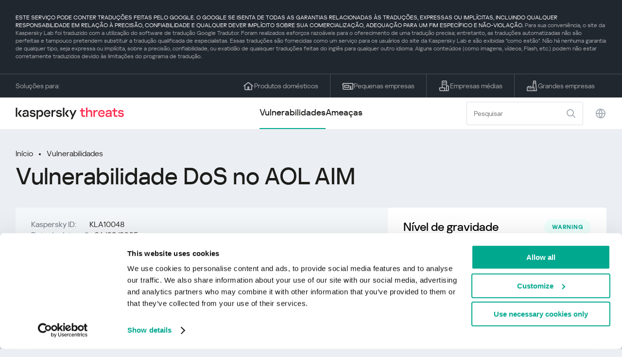

--- FILE ---
content_type: text/html; charset=UTF-8
request_url: https://threats.kaspersky.com/br/vulnerability/KLA10048/
body_size: 8306
content:


<!DOCTYPE HTML>
<html lang="pt">
<head>
    <meta charset="UTF-8"/>
    <link rel="icon" type="image/svg+xml" href="https://threats.kaspersky.com/content/themes/kasthreat2/assets/frontend/images/favicon.ico">
    <link rel="stylesheet" crossorigin href="https://threats.kaspersky.com/content/themes/kasthreat2/assets/frontend/css/main.css">
    <link rel="stylesheet" crossorigin href="https://threats.kaspersky.com/content/themes/kasthreat2/assets/frontend/css/custom.css">
    <meta name="viewport" content="width=device-width, initial-scale=1.0"/>

    <title>Kaspersky Threats — KLA10048</title>

    <script type="module" crossorigin src="https://threats.kaspersky.com/content/themes/kasthreat2/assets/frontend/js/main.js"></script>

    <script type="module" crossorigin src="https://threats.kaspersky.com/content/themes/kasthreat2/assets/frontend/js/jquery-3.7.1.min.js"></script>
    <script type="module" crossorigin src="https://threats.kaspersky.com/content/themes/kasthreat2/assets/frontend/js/custom.js"></script>
    <script language="JavaScript" type="text/javascript" src="//media.kaspersky.com/tracking/omniture/s_code_single_suite.js"></script>
    
    <meta name='robots' content='max-image-preview:large' />
<link rel='stylesheet' id='redux-extendify-styles-css' href='https://threats.kaspersky.com/content/plugins/redux-framework/redux-core/assets/css/extendify-utilities.css' type='text/css' media='all' />
<link rel='stylesheet' id='ktn_style-css' href='https://threats.kaspersky.com/content/plugins/kav-threat-news/assets/css/style.css' type='text/css' media='all' />
<link rel="https://api.w.org/" href="https://threats.kaspersky.com/br/wp-json/" /><link rel="canonical" href="https://threats.kaspersky.com/br/vulnerability/KLA10048/" />
<link rel='shortlink' href='https://threats.kaspersky.com/br/?p=3771' />
<link rel="alternate" type="application/json+oembed" href="https://threats.kaspersky.com/br/wp-json/oembed/1.0/embed?url=https%3A%2F%2Fthreats.kaspersky.com%2Fbr%2Fvulnerability%2FKLA10048%2F" />
<link rel="alternate" type="text/xml+oembed" href="https://threats.kaspersky.com/br/wp-json/oembed/1.0/embed?url=https%3A%2F%2Fthreats.kaspersky.com%2Fbr%2Fvulnerability%2FKLA10048%2F&#038;format=xml" />
<meta name="generator" content="Redux 4.4.1" />
    <!-- Google Tag Manager -->
    <script>
        (function(w,d,s,l,i){w[l]=w[l]||[];w[l].push({'gtm.start':
            new Date().getTime(),event:'gtm.js'});var f=d.getElementsByTagName(s)[0],
            j=d.createElement(s),dl=l!='dataLayer'?'&l='+l:'';j.async=true;j.src=
            '//www.googletagmanager.com/gtm.js?id='+i+dl;f.parentNode.insertBefore(j,f);
        })(window,document,'script','dataLayer','GTM-5CGZ3HG');
    </script>

<script>(function(w,d,s,l,i){w[l]=w[l]||[];w[l].push({'gtm.start': new Date().getTime(),event:'gtm.js'});var f=d.getElementsByTagName(s)[0], j=d.createElement(s),dl=l!='dataLayer'?'&l='+l:'';j.async=true;j.src= 'https://www.googletagmanager.com/gtm.js?id='+i+dl;f.parentNode.insertBefore(j,f); })(window,document,'script','dataLayer','GTM-WZ7LJ3');</script>
<!-- End Google Tag Manager -->
    <script>

    if (!window.kaspersky) {
        
        window.kaspersky = {};

        kaspersky.businessType = 'b2c';
        kaspersky.isStaging    = 0; 
        kaspersky.pageName     = 'Kaspersky Threats > Vulnerabilities > KLA10048';
        kaspersky.pageType     = 'special project';
        kaspersky.platformName = 'Micro Site';
        kaspersky.siteLocale   = 'br';
    }

    
    window.ajax_url = 'https://threats.kaspersky.com/br/wp-admin/admin-ajax.php';

    </script>
</head>
<body>

<!-- Google Tag Manager (noscript) -->
<noscript>
        <iframe src="//www.googletagmanager.com/ns.html?id=GTM-5CGZ3HG" height="0" width="0" style="display: none; visibility: hidden;"></iframe>
    </noscript>
<noscript><iframe src="https://www.googletagmanager.com/ns.html?id=GTM-WZ7LJ3" height="0" width="0" style="display:none;visibility:hidden"></iframe></noscript>
<!-- End Google Tag Manager (noscript) -->
<section class="stripe">
    
        <div class="stripe__auto-translate">
        <div class="container">
            ESTE SERVIÇO PODE CONTER TRADUÇÕES FEITAS PELO GOOGLE. O GOOGLE SE ISENTA DE TODAS AS GARANTIAS RELACIONADAS ÀS TRADUÇÕES, EXPRESSAS OU IMPLÍCITAS, INCLUINDO QUALQUER RESPONSABILIDADE EM RELAÇÃO À PRECISÃO, CONFIABILIDADE E QUALQUER DEVER IMPLÍCITO SOBRE SUA COMERCIALIZAÇÃO, ADEQUAÇÃO PARA UM FIM ESPECÍFICO E NÃO-VIOLAÇÃO.
<span>Para sua conveniência, o site da Kaspersky Lab foi traduzido com a utilização do software de tradução Google Tradutor. Foram realizados esforços razoáveis para o oferecimento de uma tradução precisa; entretanto, as traduções automatizadas não são perfeitas e tampouco pretendem substituir a tradução qualificada de especialistas. Essas traduções são fornecidas como um serviço para os usuários do site da Kaspersky Lab e são exibidas "como estão". Não há nenhuma garantia de qualquer tipo, seja expressa ou implícita, sobre a precisão, confiabilidade, ou exatidão de quaisquer traduções feitas do inglês para qualquer outro idioma. Alguns conteúdos (como imagens, vídeos, Flash, etc.) podem não estar corretamente traduzidos devido às limitações do programa de tradução.</span>        </div>
    </div>
    
    <div class="container">
        <div class="stripe__inner">
            <div class="stripe__title">Soluções para:</div>
            <div class="stripe__list">
                <a href="https://www.kaspersky.com.br/home-security?icid=br_threatsheader_acq_ona_smm__onl_b2c_threats_prodmen_sm-team_______76746c6e23d221f3" class="stripe__item">
                    <i class="stripe__item-icon stripe__item-icon_home"></i>
                    <div class="stripe__item-text">Produtos domésticos</div>
                </a>
                <a href="https://www.kaspersky.com.br/small-business-security?icid=br_threatsheader_acq_ona_smm__onl_b2c_threats_prodmen_sm-team_______76746c6e23d221f3" class="stripe__item">
                    <i class="stripe__item-icon stripe__item-icon_small-business"></i>
                    <div class="stripe__item-text">Pequenas empresas</div>
                </a>
                <a href="https://www.kaspersky.com.br/small-to-medium-business-security?icid=br_threatsheader_acq_ona_smm__onl_b2c_threats_prodmen_sm-team_______76746c6e23d221f3" class="stripe__item">
                    <i class="stripe__item-icon stripe__item-icon_medium-business"></i>
                    <div class="stripe__item-text">Empresas médias</div>
                </a>
                <a href="https://www.kaspersky.com.br/enterprise-security?icid=br_threatsheader_acq_ona_smm__onl_b2c_threats_prodmen_sm-team_______76746c6e23d221f3" class="stripe__item">
                    <i class="stripe__item-icon stripe__item-icon_enterprize-business"></i>
                    <div class="stripe__item-text">Grandes empresas</div>
                </a>
            </div>
        </div>
    </div>
</section>

<header class="header">
    <div class="container">
        <div class="header__inner">
            <div class="header__left">
                <a class="header__logo" href="/br/" title="Home page"></a>
            </div>
            <div class="header__center">
                <div class="header__tabs">
                    <a href="/br/vulnerability/" class="header__tab  active">Vulnerabilidades</a>
                    <a href="/br/threat/" class="header__tab ">Ameaças</a>
                </div>
            </div>
            <div class="header__right">
                <label class="field field_search">
                    <input id="search" type="text" class="field__input" placeholder="Pesquisar" value="">
                    <i class="field__icon field__icon_search"></i>
                </label>
                <button class="header__globe" data-lang></button>
                <button class="header__search" data-modal-open="search"></button>
                <button class="header__menu" data-modal-open="mobile-menu"></button>

                <div class="header__lang-menu" data-lang-menu>
                    <ul class="header__lang-list">
                        <li class="header__lang-item">
                            <a href="https://threats.kaspersky.com/en/vulnerability/KLA10048/" class="header__lang-link ">English</a>
                        </li>
                        <li class="header__lang-item">
                            <a href="https://threats.kaspersky.com/ru/vulnerability/KLA10048/" class="header__lang-link ">Русский</a>
                        </li>
                        <li class="header__lang-item">
                            <a href="https://threats.kaspersky.com/ja/vulnerability/KLA10048/" class="header__lang-link ">日本語</a>
                        </li>
                        <li class="header__lang-item">
                            <a href="https://threats.kaspersky.com/mx/vulnerability/KLA10048/" class="header__lang-link ">LatAm</a>
                        </li>
                        <li class="header__lang-item">
                            <a href="https://threats.kaspersky.com/tr/vulnerability/KLA10048/" class="header__lang-link ">Türk</a>
                        </li>
                        <li class="header__lang-item">
                            <a href="https://threats.kaspersky.com/br/vulnerability/KLA10048/" class="header__lang-link  active">Brasileiro</a>
                        </li>
                        <li class="header__lang-item">
                            <a href="https://threats.kaspersky.com/fr/vulnerability/KLA10048/" class="header__lang-link ">Français</a>
                        </li>
                        <li class="header__lang-item">
                            <a href="https://threats.kaspersky.com/cz/vulnerability/KLA10048/" class="header__lang-link ">Český</a>
                        </li>
                        <li class="header__lang-item">
                            <a href="https://threats.kaspersky.com/de/vulnerability/KLA10048/" class="header__lang-link ">Deutsch</a>
                        </li>
                    </ul>
                </div>
            </div>
        </div>
    </div>
</header>

                    <div class="page">            <div class="container">                <div class="page__header">                    <div class="crumbs">                        <div class="crumbs__list">                            <a href="https://threats.kaspersky.com/br/">Início</a>                            <a href="https://threats.kaspersky.com/br/vulnerability/">Vulnerabilidades</a>                        </div>                    </div>                    <div class="section-header">                        <h1 class="title">Vulnerabilidade DoS no AOL AIM</h1>                    </div>                </div>                <div class="page__inner">                    <div class="page__body">                        <div class="content-header desktop">                            <div class="content-header__left">                                <div class="content-header__item">                                    <div class="content-header__name">Kaspersky ID:</div>                                    <div class="content-header__value">KLA10048</div>                                </div>                                <div class="content-header__item">                                    <div class="content-header__name">Data de detecção:</div>                                    <div class="content-header__value">06/09/2005</div>                                </div>                                <div class="content-header__item">                                    <div class="content-header__name">Atualizado:</div>                                    <div class="content-header__value">07/05/2018</div>                                </div>                            </div>                        </div>                        <div class="page__content">                        <div class="content">                            <h2>Descrição</h2>                            <p>Uma vulnerabilidade de estouro de número inteiro foi encontrada no AIM. Ao explorar esta vulnerabilidade, os usuários mal-intencionados podem causar negação de serviço. Esta vulnerabilidade pode ser explorada a partir da rede em um ponto relacionado ao analisador GIF através de um ícone de amigo especialmente projetado.</p>
                            <h2>Comunicados originais</h2>                            <ul class="cols-3">                                                                    <li><p>			<a href="http://www.cvedetails.com/cve/CVE-2005-1891/">vulnerability description</a></p>
</li>                                                                <!-- <li><a href="#">adv</a>                                     <div class="hint">                                        <div class="hint__icon"></div>                                        <div class="hint__content">cont</div>                                    </div>                                </li> -->                            </ul>                                                                                                                <h2>Lista de CVE</h2>                            <ul class="cve">                                                                                            </ul>                                                        <h2>Saiba mais</h2>                            <p>                                Descubra as estatísticas das vulnerabilidades que se espalham em sua região                                <a href="https://statistics.securelist.com/" target="_blank">statistics.securelist.com</a>                            </p>                            <div class="inaccuracy">                                <i class="inaccuracy__icon"></i>                                <div class="inaccuracy__text">                                    Encontrou uma imprecisão na descrição desta vulnerabilidade? <span data-modal-open="inaccuracy" href="#">Avise-nos!</span>                                </div>                            </div>                        </div>                    </div>                </div>                <aside class="page__aside">                    <div class="content-header mobile">                        <div class="content-header__left">                            <div class="content-header__item">                                <div class="content-header__name">Kaspersky ID:</div>                                <div class="content-header__value">KLA10048</div>                            </div>                            <div class="content-header__item">                                <div class="content-header__name">Data de detecção:</div>                                <div class="content-header__value">06/09/2005</div>                            </div>                            <div class="content-header__item">                                <div class="content-header__name">Atualizado:</div>                                <div class="content-header__value">07/05/2018</div>                            </div>                        </div>                    </div>                    <aside class="aside">                        <div class="aside__title aside__title_top">                            Nível de gravidade                            <div class="status warning">warning</div>                        </div>                        <div class="aside__block">                            <div class="aside__title">Solução</div>                            <div class="solution-block">                                <div class="content">                                    <p>Atualize para a versão mais recente <br /> <a href="https://www.aim.com/legacydownloads">ALVO</a> </p>
                                </div>                            </div>                        </div>                                                <div class="aside__block">                            <div class="aside__title">Impactos</div>                            <div class="tags">                                                                                            </div>                        </div>                        <div class="aside__block">                            <div class="aside__title">Produtos afetados</div>                            <div class="content">                                <ul>                                    <li>Versões do AOL Instant Meneager 5.9.3797 e anteriores</li>
                                </ul>                            </div>                        </div>                    </aside>                </aside>            </div>        </div>    <link rel='stylesheet' id='whp1958tw-bs4.css-css' href='https://threats.kaspersky.com/content/plugins/wp-security-hardening/modules/inc/assets/css/tw-bs4.css' type='text/css' media='all' />
<link rel='stylesheet' id='whp8106font-awesome.min.css-css' href='https://threats.kaspersky.com/content/plugins/wp-security-hardening/modules/inc/fa/css/font-awesome.min.css' type='text/css' media='all' />
<link rel='stylesheet' id='whp8826front.css-css' href='https://threats.kaspersky.com/content/plugins/wp-security-hardening/modules/css/front.css' type='text/css' media='all' />


    <section class="covers">
        <div class="container">
            <div class="covers__list">
                                    <div class="covers__item covers__item_black">
                        <div
                            class="covers__image covers__image_desktop"
                            style="background-image: url('https://threats.kaspersky.com/content/uploads/sites/7/2024/04/Calculator_Threats_688x300.jpeg')"
                        ></div>
                        <div
                            class="covers__image covers__image_mobile"
                            style="background-image: url('https://threats.kaspersky.com/content/uploads/sites/7/2024/04/Calculator_Threats_358x360.jpeg')"
                        ></div>
                        <div class="covers__inner">
                            <div class="covers__title">Kaspersky Next:</div>
                            <div class="covers__description">cibersegurança redefinida                            </div>
                            <a target="_blank" href="https://www.kaspersky.com.br/next?icid=br_KNext_acq_ona_smm__onl_b2b_threats_ban_sm-team___knext____e3d589b1d2cf3781">
                                <div class="btn btn_white">Saber mais</div>
                            </a>
                        </div>
                    </div>
                                                    <div class="covers__item covers__item_black">
                        <div
                            class="covers__image covers__image_desktop"
                            style="background-image: url('https://threats.kaspersky.com/content/uploads/sites/7/2024/04/DL_Threats_688x300.jpeg')"
                        ></div>
                        <div
                            class="covers__image covers__image_mobile"
                            style="background-image: url('https://threats.kaspersky.com/content/uploads/sites/7/2024/04/DL_Threats_358x360.jpeg')"
                        ></div>
                        <div class="covers__inner">
                            <div class="covers__title">Novo Kaspersky! </div>
                            <div class="covers__description">Sua vida dgital merece proteção completa!                            </div>
                            <a target="_blank" href="https://www.kaspersky.com.br/premium?icid=br_threatsplacehold_acq_ona_smm__onl_b2c_threats_ban_sm-team___kprem____d80ab588f27478f4">
                                <div class="btn btn_white">Saber mais</div>
                            </a>
                        </div>
                    </div>
                            </div>
        </div>
    </section>

    <section class="related-articles">
        <div class="container">
            <div class="section-header">
                <div class="title">Related articles</div>
            </div>
            <div class="related-articles__inner">
                
<div class="related-articles__item">
    <div class="related-articles__img" style="background-image: url(https://media.kasperskycontenthub.com/wp-content/uploads/sites/43/2025/12/24125431/SL-HoneyMyte-featured-02-150x150.png)"></div>
    <div class="related-articles__content">
        <div class="related-articles__info">
            <div class="related-articles__date">29 December 2025</div>
            <div class="related-articles__category">Securelist</div>
        </div>
        <div class="related-articles__title">
            <a href="https://securelist.com/honeymyte-kernel-mode-rootkit/118590/?utm_source=threats.kaspersky.com&utm_medium=blog&utm_campaign=news_block" target="_blank">The HoneyMyte APT evolves with a kernel-mode rootkit and a ToneShell backdoor</a>
        </div>
    </div>
</div>

<div class="related-articles__item">
    <div class="related-articles__img" style="background-image: url(https://media.kasperskycontenthub.com/wp-content/uploads/sites/43/2025/12/25095356/SL-industrial-threats-q3-2025-featured-scaled-1-150x150.jpg)"></div>
    <div class="related-articles__content">
        <div class="related-articles__info">
            <div class="related-articles__date">25 December 2025</div>
            <div class="related-articles__category">Securelist</div>
        </div>
        <div class="related-articles__title">
            <a href="https://securelist.com/industrial-threat-report-q3-2025/118602/?utm_source=threats.kaspersky.com&utm_medium=blog&utm_campaign=news_block" target="_blank">Threat landscape for industrial automation systems in Q3 2025</a>
        </div>
    </div>
</div>

<div class="related-articles__item">
    <div class="related-articles__img" style="background-image: url(https://media.kasperskycontenthub.com/wp-content/uploads/sites/43/2025/12/23141224/evasive-panda-featured-image-150x150.jpg)"></div>
    <div class="related-articles__content">
        <div class="related-articles__info">
            <div class="related-articles__date">24 December 2025</div>
            <div class="related-articles__category">Securelist</div>
        </div>
        <div class="related-articles__title">
            <a href="https://securelist.com/evasive-panda-apt/118576/?utm_source=threats.kaspersky.com&utm_medium=blog&utm_campaign=news_block" target="_blank">Evasive Panda APT poisons DNS requests to deliver MgBot</a>
        </div>
    </div>
</div>

<div class="related-articles__item">
    <div class="related-articles__img" style="background-image: url(https://media.kasperskycontenthub.com/wp-content/uploads/sites/43/2025/12/23081950/SL-SIEM-effectiveness-assessment-featured-150x150.jpg)"></div>
    <div class="related-articles__content">
        <div class="related-articles__info">
            <div class="related-articles__date">23 December 2025</div>
            <div class="related-articles__category">Securelist</div>
        </div>
        <div class="related-articles__title">
            <a href="https://securelist.com/siem-effectiveness-assessment/118560/?utm_source=threats.kaspersky.com&utm_medium=blog&utm_campaign=news_block" target="_blank">Assessing SIEM effectiveness</a>
        </div>
    </div>
</div>

<div class="related-articles__item">
    <div class="related-articles__img" style="background-image: url(https://media.kasperskycontenthub.com/wp-content/uploads/sites/43/2025/12/23073836/SL-Webrat-featured-150x150.jpg)"></div>
    <div class="related-articles__content">
        <div class="related-articles__info">
            <div class="related-articles__date">23 December 2025</div>
            <div class="related-articles__category">Securelist</div>
        </div>
        <div class="related-articles__title">
            <a href="https://securelist.com/webrat-distributed-via-github/118555/?utm_source=threats.kaspersky.com&utm_medium=blog&utm_campaign=news_block" target="_blank">From cheats to exploits: Webrat spreading via GitHub</a>
        </div>
    </div>
</div>

<div class="related-articles__item">
    <div class="related-articles__img" style="background-image: url(https://media.kasperskycontenthub.com/wp-content/uploads/sites/43/2025/12/19081742/cloud-atlas-h1-2025-featured-image-150x150.jpg)"></div>
    <div class="related-articles__content">
        <div class="related-articles__info">
            <div class="related-articles__date">19 December 2025</div>
            <div class="related-articles__category">Securelist</div>
        </div>
        <div class="related-articles__title">
            <a href="https://securelist.com/cloud-atlas-h1-2025-campaign/118517/?utm_source=threats.kaspersky.com&utm_medium=blog&utm_campaign=news_block" target="_blank">Cloud Atlas activity in the first half of 2025: what changed</a>
        </div>
    </div>
</div>
                
            </div>
        </div>
    </section>

    <div class="modal-search" data-modal="search">
        <div class="modal-search__overlay"></div>
        <div class="modal-search__inner">
            <label class="field field_page-search">
                <input type="text" class="field__input" placeholder="Search" value="">
                <i class="field__icon field__icon_search"></i>
            </label>
            <button class="modal-search__close" data-modal-close></button>
        </div>
    </div>
</div>

<footer class="footer">
    <div class="container">
        <div class="footer__inner">
            <div class="section-header">
                <div class="title">Soluções para</div>
            </div>
            <div class="footer-solutions">
                
                <div class="footer-solutions__item" onclick="window.open('https://www.kaspersky.com.br/home-security?icid=br_threatsheader_acq_ona_smm__onl_b2c_threats_prodmen_sm-team_______76746c6e23d221f3')">
                    <div class="footer-solutions__content">
                        <div class="footer-solutions__title">Produtos domésticos</div>
                        <div class="footer-solutions__description">Para sua casa</div>
                    </div>
                    <i class="footer-solutions__icon footer-solutions__icon_home"></i>
                </div>

                
                <div class="footer-solutions__item" onclick="window.open('https://www.kaspersky.com.br/small-business-security?icid=br_threatsheader_acq_ona_smm__onl_b2c_threats_prodmen_sm-team_______76746c6e23d221f3')">
                    <div class="footer-solutions__content">
                        <div class="footer-solutions__title">Pequenas empresas</div>
                        <div class="footer-solutions__description">1 a 49 funcionários</div>
                    </div>
                    <i class="footer-solutions__icon footer-solutions__icon_small-business"></i>
                </div>
                
                <div class="footer-solutions__item" onclick="window.open('https://www.kaspersky.com.br/small-to-medium-business-security?icid=br_threatsheader_acq_ona_smm__onl_b2c_threats_prodmen_sm-team_______76746c6e23d221f3')">
                    <div class="footer-solutions__content">
                        <div class="footer-solutions__title">Empresas médias</div>
                        <div class="footer-solutions__description">de 50 a 999 funcionários</div>
                    </div>
                    <i class="footer-solutions__icon footer-solutions__icon_medium-business"></i>
                </div>
                
                <div class="footer-solutions__item" onclick="window.open('https://www.kaspersky.com.br/enterprise-security?icid=br_threatsheader_acq_ona_smm__onl_b2c_threats_prodmen_sm-team_______76746c6e23d221f3')">
                    <div class="footer-solutions__content">
                        <div class="footer-solutions__title">Grandes empresas</div>
                        <div class="footer-solutions__description">mais de 1000 funcionários</div>
                    </div>
                    <i class="footer-solutions__icon footer-solutions__icon_enterprize-business"></i>
                </div>
            </div>
            
            <div class="lets-us-know">
                <div class="lets-us-know__content" data-modal-open="found-threat">
                    <i class="lets-us-know__icon"></i>
                    <div class="lets-us-know__text">
                        Encontrou uma nova Ameaça ou Vulnerabilidade?                    </div>
                </div>
                <div class="btn" data-modal-open="found-threat">Avise-nos!</div>
            </div>
            
            <div class="footer__bottom">
                <div class="footer__copy">©2026 AO&nbsp;Kaspersky&nbsp;Lab</div>
                <nav class="footer__links">
                    <a href="https://www.kaspersky.com.br/web-privacy-policy?icid=br_threats_acq_ona_smm__onl_b2c_threats_footer_sm-team_______cc9eb24611fee137" class="footer__link" target="_blank">Política de privacidade</a>
                                            <a class="footer__link" href="javascript: void(0);" onclick="javascript: Cookiebot.renew()" xmlns="http://www.w3.org/1999/xhtml">Cookies</a>
                                        <!-- <a href="/#" class="footer__link">Anti-Corruption Policy</a>
                    <a href="/#" class="footer__link">License Agreement B2C</a>
                    <a href="/#" class="footer__link">License Agreement B2B</a> -->
                </nav>
            </div>
        </div>
    </div>
</footer>

<section class="modal" data-modal="inaccuracy">
    <div class="modal__wrap">
        <div class="modal__overlay"></div>
        <div class="modal__inner">
                <form action="/url" data-form class="modal__form">
                    <div class="modal__title">Encontrou uma imprecisão na descrição desta vulnerabilidade?</div>
                    <!-- <textarea
                        name="message"
                        cols="30"
                        rows="5"
                        class="modal__textarea"
                        placeholder="Your message"
                    ></textarea>
                    <div class="modal__capture" style="background: #eee; width: 300px; height: 76px">
                        capture
                    </div>
                    <button class="btn">Send message</button> -->
                    <div class="modal__text">
                        Se você encontrou uma nova Ameaça ou Vulnerabilidade, por favor, nos avise por e-mail:                        <br>
                        <a href="mailto:newvirus@kaspersky.com">newvirus@kaspersky.com</a>
                    </div>
                    <button class="btn" data-modal-close>Está claro</button>
                </form>
            
                <i class="modal__close" data-modal-close></i>
        </div>
    </div>
</section>

<section class="modal" data-modal="found-threat">
    <div class="modal__wrap">
        <div class="modal__overlay"></div>
        <div class="modal__inner">
                <div class="modal__title">Encontrou uma nova Ameaça ou Vulnerabilidade?</div>
                <div class="modal__text">
                    Se você encontrou uma nova Ameaça ou Vulnerabilidade, por favor, nos avise por e-mail:                    <br>
                    <a href="mailto:newvirus@kaspersky.com">newvirus@kaspersky.com</a>
                </div>
                <button class="btn btn-close" data-modal-close>Está claro</button>
            
                <i class="modal__close" data-modal-close></i>
        </div>
    </div>
</section>

<section class="modal" data-modal="mobile-menu">
    <div class="modal__wrap">
        <div class="modal__overlay"></div>
        <div class="modal__inner">
                <nav class="menu">
                    <div class="menu__list">
                        <a href="https://threats.kaspersky.com/br/vulnerability/" class="menu__item">Vulnerabilidades</a>
                        <a href="https://threats.kaspersky.com/br/vendor/" class="menu__item">Fornecedores</a>
                        <a href="https://threats.kaspersky.com/br/product/" class="menu__item">Produtos</a>
                        <a href="https://threats.kaspersky.com/br/threat/" class="menu__item">Ameaças</a>
                    </div>
                </nav>
                
                <button class="lang" data-modal-close="mobile-menu" data-modal-open="mobile-lang">
                    <i class="lang__icon"></i>
                    <span class="lang__text">Eng</span>
                </button>
                
                <div class="modal-bottom">
                    <div class="modal-bottom__title">Soluções para</div>
                    <div class="modal-bottom__list">
                        <a href="https://www.kaspersky.com.br/home-security?icid=br_threatsheader_acq_ona_smm__onl_b2c_threats_prodmen_sm-team_______76746c6e23d221f3" class="modal-bottom__item">
                            <i class="modal-bottom__item-icon modal-bottom__item-icon_home"></i>
                            <div class="modal-bottom__item-text">Produtos domésticos</div>
                        </a>
                        <a href="https://www.kaspersky.com.br/small-business-security?icid=br_threatsheader_acq_ona_smm__onl_b2c_threats_prodmen_sm-team_______76746c6e23d221f3" class="modal-bottom__item">
                            <i class="modal-bottom__item-icon modal-bottom__item-icon_small-business"></i>
                            <div class="modal-bottom__item-text">Pequenas empresas</span></div>
                        </a>
                        <a href="https://www.kaspersky.com.br/small-to-medium-business-security?icid=br_threatsheader_acq_ona_smm__onl_b2c_threats_prodmen_sm-team_______76746c6e23d221f3" class="modal-bottom__item">
                            <i class="modal-bottom__item-icon modal-bottom__item-icon_medium-business"></i>
                            <div class="modal-bottom__item-text">Empresas médias</div>
                        </a>
                        <a href="https://www.kaspersky.com.br/enterprise-security?icid=br_threatsheader_acq_ona_smm__onl_b2c_threats_prodmen_sm-team_______76746c6e23d221f3" class="modal-bottom__item">
                            <i class="modal-bottom__item-icon modal-bottom__item-icon_enterprize-business"></i>
                            <div class="modal-bottom__item-text">Grandes empresas</div>
                        </a>
                    </div>
                </div>
            
                <i class="modal__close" data-modal-close></i>
        </div>
    </div>
</section>

<section class="modal" data-modal="mobile-lang">
    <div class="modal__wrap">
        <div class="modal__overlay"></div>
        <div class="modal__inner">
                <div class="modal__back" data-modal-close="mobile-lang" data-modal-open="mobile-menu">
                    <i class="modal__back-icon"></i>
                    <div class="modal__back-text">Select language</div>
                </div>
                <nav class="menu">
                    <div class="menu__list">
                        <a href="https://threats.kaspersky.com/en/vulnerability/KLA10048/" class="menu__item ">English</a>
                            <a href="https://threats.kaspersky.com/ru/vulnerability/KLA10048/" class="menu__item ">Русский</a>
                            <a href="https://threats.kaspersky.com/ja/vulnerability/KLA10048/" class="menu__item ">日本語</a>
                            <a href="https://threats.kaspersky.com/mx/vulnerability/KLA10048/" class="menu__item ">LatAm</a>
                            <a href="https://threats.kaspersky.com/tr/vulnerability/KLA10048/" class="menu__item ">Türk</a>
                            <a href="https://threats.kaspersky.com/br/vulnerability/KLA10048/" class="menu__item  active">Brasileiro</a>
                            <a href="https://threats.kaspersky.com/fr/vulnerability/KLA10048/" class="menu__item ">Français</a>
                            <a href="https://threats.kaspersky.com/cz/vulnerability/KLA10048/" class="menu__item ">Český</a>
                            <a href="https://threats.kaspersky.com/de/vulnerability/KLA10048/" class="menu__item ">Deutsch</a>
                    </div>
                </nav>

            
            
        </div>
    </div>
</section>

<section class="modal" data-modal="mobile-filters">
    <div class="modal__wrap">
        <div class="modal__overlay"></div>
        <div class="modal__inner">
                <div class="filters">
                    <!-- <div class="filters__title">Severity level</div>
                    <div class="filters__list">
                        <div class="filters__item">
                            Critical
                            <label class="checkbox ">
                                <input type="checkbox" class="checkbox__input" >
                                <span class="checkbox__box"></span>
                            </label>
                        </div>
                        <div class="filters__item">
                            High
                            <label class="checkbox ">
                                <input type="checkbox" class="checkbox__input" checked>
                                <span class="checkbox__box"></span>
                            </label>
                        </div>
                        <div class="filters__item">
                            Warning
                            <label class="checkbox error">
                                <input type="checkbox" class="checkbox__input" >
                                <span class="checkbox__box"></span>
                            </label>
                        </div>
                    </div> -->
                    <div class="filters__title">Sorting</div>

                    
                    
                        <div class="filters__list">
                                                    <div class="filters__item">
                                Kaspersky ID                                <div class="sort-list">
                                    <button class="sort sort_asc" filter-data='title ASC'></button>
                                    <button class="sort sort_desk" filter-data='title DESC'></button>
                                </div>
                            </div>
                                                    <div class="filters__item">
                                Vulnerabilidade                                <div class="sort-list">
                                    <button class="sort sort_asc" filter-data='description ASC'></button>
                                    <button class="sort sort_desk" filter-data='description DESC'></button>
                                </div>
                            </div>
                                                    <div class="filters__item">
                                Detect date                                <div class="sort-list">
                                    <button class="sort sort_asc" filter-data='date ASC'></button>
                                    <button class="sort sort_desk" filter-data='date DESC'></button>
                                </div>
                            </div>
                                                    <div class="filters__item">
                                Nível de gravidade                                <div class="sort-list">
                                    <button class="sort sort_asc" filter-data='severity ASC'></button>
                                    <button class="sort sort_desk" filter-data='severity DESC'></button>
                                </div>
                            </div>
                                                </div>

                                    </div>

                <button class="btn btn-confirm">Confirm</button>
                <i class="modal__close"></i>
                <!-- <button class="btn btn-confirm" data-modal-open="filters-save">Confirm</button> -->
                <!--<section class="modal__error">You must select at least one severity level</section>-->
                <!-- <i class="modal__close" data-modal-close></i> -->

        </div>
    </div>
</section>

<div class="filters-save" data-modal="filters-save">
    <div class="filters-save__overlay"></div>
    <div class="filters-save__close" data-modal-close></div>
    <div class="filters-save__inner">
        <div class="filters-save__text">Confirm changes?</div>
        <div class="filters-save__bottom">
            <button class="btn btn-yes">Yes</button>
            <button class="btn btn_grey btn-no">No</button>
        </div>
    </div>
</div>
<div class="toast" data-toast>
    <div class="toast__inner">
        <i class="toast__icon"></i>
        <div class="toast__text">Your message has been sent successfully.</div>
    </div>
</div>

</body>
</html>

